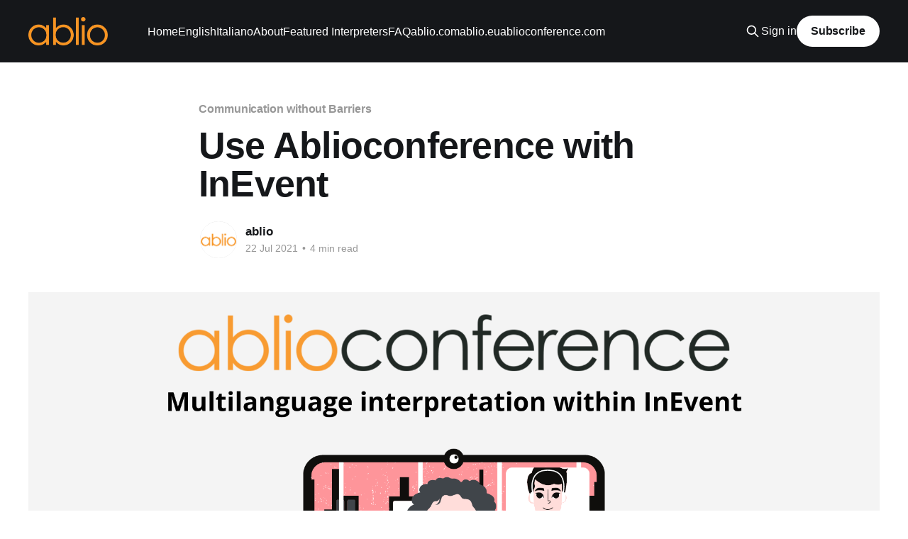

--- FILE ---
content_type: text/html; charset=utf-8
request_url: https://blog.ablio.com/use-ablioconference-with-inevent/
body_size: 9083
content:
<!DOCTYPE html>
<html lang="en">
<head>

    <title>Use Ablioconference with InEvent</title>
    <meta charset="utf-8" />
    <meta http-equiv="X-UA-Compatible" content="IE=edge" />
    <meta name="HandheldFriendly" content="True" />
    <meta name="viewport" content="width=device-width, initial-scale=1.0" />
    
    <link rel="preload" as="style" href="https://blog.ablio.com/assets/built/screen.css?v=6750c0c071" />
    <link rel="preload" as="script" href="https://blog.ablio.com/assets/built/casper.js?v=6750c0c071" />

    <link rel="stylesheet" type="text/css" href="https://blog.ablio.com/assets/built/screen.css?v=6750c0c071" />

    <link rel="icon" href="https://blog.ablio.com/content/images/size/w256h256/2019/02/a-logo.png" type="image/png">
    <link rel="canonical" href="https://blog.ablio.com/use-ablioconference-with-inevent/">
    <meta name="referrer" content="no-referrer-when-downgrade">
    
    <meta property="og:site_name" content="REMOTE INTERPRETING SOLUTIONS">
    <meta property="og:type" content="article">
    <meta property="og:title" content="Use Ablioconference with InEvent">
    <meta property="og:description" content="Multilanguage interpretation within InEvent

InEvent is a popular virtual and hybrid event platform: a complete suite of tools for end-to-end management and execution of events, including a Virtual Lobby to host interactive hybrid event experiences, Marketing suite with emails and messages to personalize the attendee journey, built-in registration systems to">
    <meta property="og:url" content="https://blog.ablio.com/use-ablioconference-with-inevent/">
    <meta property="og:image" content="https://blog.ablio.com/content/images/size/w1200/2021/07/MULTILINGUAL-VIRTUAL-CONFERENCES-DASHBOARD---1-.png">
    <meta property="article:published_time" content="2021-07-22T14:01:41.000Z">
    <meta property="article:modified_time" content="2025-03-21T21:09:53.000Z">
    <meta property="article:tag" content="Communication without Barriers">
    <meta property="article:tag" content="AblioConference">
    <meta property="article:tag" content="Simultaneous Interpretation">
    <meta property="article:tag" content="Simultaneous Interpreting">
    
    <meta property="article:publisher" content="https://www.facebook.com/abliodotcom">
    <meta property="article:author" content="https://www.facebook.com/abliodotcom">
    <meta name="twitter:card" content="summary_large_image">
    <meta name="twitter:title" content="Use Ablioconference with InEvent">
    <meta name="twitter:description" content="Multilanguage interpretation within InEvent

InEvent is a popular virtual and hybrid event platform: a complete suite of tools for end-to-end management and execution of events, including a Virtual Lobby to host interactive hybrid event experiences, Marketing suite with emails and messages to personalize the attendee journey, built-in registration systems to">
    <meta name="twitter:url" content="https://blog.ablio.com/use-ablioconference-with-inevent/">
    <meta name="twitter:image" content="https://blog.ablio.com/content/images/size/w1200/2021/07/MULTILINGUAL-VIRTUAL-CONFERENCES-DASHBOARD---1-.png">
    <meta name="twitter:label1" content="Written by">
    <meta name="twitter:data1" content="ablio">
    <meta name="twitter:label2" content="Filed under">
    <meta name="twitter:data2" content="Communication without Barriers, AblioConference, Simultaneous Interpretation, Simultaneous Interpreting">
    <meta name="twitter:site" content="@abliodotcom">
    <meta name="twitter:creator" content="@abliodotcom">
    <meta property="og:image:width" content="1200">
    <meta property="og:image:height" content="675">
    
    <script type="application/ld+json">
{
    "@context": "https://schema.org",
    "@type": "Article",
    "publisher": {
        "@type": "Organization",
        "name": "REMOTE INTERPRETING SOLUTIONS",
        "url": "https://blog.ablio.com/",
        "logo": {
            "@type": "ImageObject",
            "url": "https://blog.ablio.com/content/images/2015/06/ablio_logo_400.png"
        }
    },
    "author": {
        "@type": "Person",
        "name": "ablio",
        "image": {
            "@type": "ImageObject",
            "url": "https://blog.ablio.com/content/images/2015/06/ablio_logo_400x400.png",
            "width": 420,
            "height": 420
        },
        "url": "https://blog.ablio.com/author/ablio/",
        "sameAs": [
            "https://ablio.com/",
            "https://www.facebook.com/abliodotcom",
            "https://x.com/abliodotcom"
        ]
    },
    "headline": "Use Ablioconference with InEvent",
    "url": "https://blog.ablio.com/use-ablioconference-with-inevent/",
    "datePublished": "2021-07-22T14:01:41.000Z",
    "dateModified": "2025-03-21T21:09:53.000Z",
    "image": {
        "@type": "ImageObject",
        "url": "https://blog.ablio.com/content/images/size/w1200/2021/07/MULTILINGUAL-VIRTUAL-CONFERENCES-DASHBOARD---1-.png",
        "width": 1200,
        "height": 675
    },
    "keywords": "Communication without Barriers, AblioConference, Simultaneous Interpretation, Simultaneous Interpreting",
    "description": "Multilanguage interpretation within InEvent\n\nInEvent is a popular virtual and hybrid event platform: a complete suite of tools for end-to-end management and execution of events, including a Virtual Lobby to host interactive hybrid event experiences, Marketing suite with emails and messages to personalize the attendee journey, built-in registration systems to collect data, process payments, print badges and more. You can use Ablioconference to easily provide simultaneous interpretation of the InE",
    "mainEntityOfPage": "https://blog.ablio.com/use-ablioconference-with-inevent/"
}
    </script>

    <meta name="generator" content="Ghost 6.13">
    <link rel="alternate" type="application/rss+xml" title="REMOTE INTERPRETING SOLUTIONS" href="https://blog.ablio.com/rss/">
    <script defer src="https://cdn.jsdelivr.net/ghost/portal@~2.56/umd/portal.min.js" data-i18n="true" data-ghost="https://blog.ablio.com/" data-key="aed08571deb4295c8065cb308b" data-api="https://ablio.ghost.io/ghost/api/content/" data-locale="en" crossorigin="anonymous"></script><style id="gh-members-styles">.gh-post-upgrade-cta-content,
.gh-post-upgrade-cta {
    display: flex;
    flex-direction: column;
    align-items: center;
    font-family: -apple-system, BlinkMacSystemFont, 'Segoe UI', Roboto, Oxygen, Ubuntu, Cantarell, 'Open Sans', 'Helvetica Neue', sans-serif;
    text-align: center;
    width: 100%;
    color: #ffffff;
    font-size: 16px;
}

.gh-post-upgrade-cta-content {
    border-radius: 8px;
    padding: 40px 4vw;
}

.gh-post-upgrade-cta h2 {
    color: #ffffff;
    font-size: 28px;
    letter-spacing: -0.2px;
    margin: 0;
    padding: 0;
}

.gh-post-upgrade-cta p {
    margin: 20px 0 0;
    padding: 0;
}

.gh-post-upgrade-cta small {
    font-size: 16px;
    letter-spacing: -0.2px;
}

.gh-post-upgrade-cta a {
    color: #ffffff;
    cursor: pointer;
    font-weight: 500;
    box-shadow: none;
    text-decoration: underline;
}

.gh-post-upgrade-cta a:hover {
    color: #ffffff;
    opacity: 0.8;
    box-shadow: none;
    text-decoration: underline;
}

.gh-post-upgrade-cta a.gh-btn {
    display: block;
    background: #ffffff;
    text-decoration: none;
    margin: 28px 0 0;
    padding: 8px 18px;
    border-radius: 4px;
    font-size: 16px;
    font-weight: 600;
}

.gh-post-upgrade-cta a.gh-btn:hover {
    opacity: 0.92;
}</style>
    <script defer src="https://cdn.jsdelivr.net/ghost/sodo-search@~1.8/umd/sodo-search.min.js" data-key="aed08571deb4295c8065cb308b" data-styles="https://cdn.jsdelivr.net/ghost/sodo-search@~1.8/umd/main.css" data-sodo-search="https://ablio.ghost.io/" data-locale="en" crossorigin="anonymous"></script>
    
    <link href="https://blog.ablio.com/webmentions/receive/" rel="webmention">
    <script defer src="/public/cards.min.js?v=6750c0c071"></script>
    <link rel="stylesheet" type="text/css" href="/public/cards.min.css?v=6750c0c071">
    <script defer src="/public/member-attribution.min.js?v=6750c0c071"></script><style>:root {--ghost-accent-color: #15171A;}</style>
    
<meta name="google-site-verification" content="_jQJu-_HRshzCqTV1PUAjonRh5pNVj7O677_n07oJ60">
<meta name="google-site-verification" content="reDa_7Zt5Jjhe8ob3HdOP31OONWOCOqXj02dH7hTdQo">
<meta name="msvalidate.01" content="F941E6547173CF8499F6F42B6C2625AE">

<!-- Segment.io -->
<!--script>
// Removed on 2025-11-20 and added Inercom in footer...
/*
!function(){var i="analytics",analytics=window[i]=window[i]||[];if(!analytics.initialize)if(analytics.invoked)window.console&&console.error&&console.error("Segment snippet included twice.");else{analytics.invoked=!0;analytics.methods=["trackSubmit","trackClick","trackLink","trackForm","pageview","identify","reset","group","track","ready","alias","debug","page","screen","once","off","on","addSourceMiddleware","addIntegrationMiddleware","setAnonymousId","addDestinationMiddleware","register"];analytics.factory=function(e){return function(){if(window[i].initialized)return window[i][e].apply(window[i],arguments);var n=Array.prototype.slice.call(arguments);if(["track","screen","alias","group","page","identify"].indexOf(e)>-1){var c=document.querySelector("link[rel='canonical']");n.push({__t:"bpc",c:c&&c.getAttribute("href")||void 0,p:location.pathname,u:location.href,s:location.search,t:document.title,r:document.referrer})}n.unshift(e);analytics.push(n);return analytics}};for(var n=0;n<analytics.methods.length;n++){var key=analytics.methods[n];analytics[key]=analytics.factory(key)}analytics.load=function(key,n){var t=document.createElement("script");t.type="text/javascript";t.async=!0;t.setAttribute("data-global-segment-analytics-key",i);t.src="https://cdn.segment.com/analytics.js/v1/" + key + "/analytics.min.js";var r=document.getElementsByTagName("script")[0];r.parentNode.insertBefore(t,r);analytics._loadOptions=n};analytics._writeKey="2zHjO9f20H";;analytics.SNIPPET_VERSION="5.2.1";
analytics.load("2zHjO9f20H");
analytics.page()
}}();
*/
</script-->

<!-- Google tag (gtag.js) -->
<script async src="https://www.googletagmanager.com/gtag/js?id=G-0S54B5Q9PW"></script>
<script>
window.dataLayer = window.dataLayer || [];
function gtag(){dataLayer.push(arguments);}
gtag('js', new Date());

gtag('config', 'G-0S54B5Q9PW');
</script>

</head>
<body class="post-template tag-english-blog tag-ablioconference tag-simultaneous-interpretation tag-simultaneous-interpreting is-head-left-logo has-cover">
<div class="viewport">

    <header id="gh-head" class="gh-head outer">
        <div class="gh-head-inner inner">
            <div class="gh-head-brand">
                <a class="gh-head-logo" href="https://blog.ablio.com">
                        <img src="https://blog.ablio.com/content/images/2015/06/ablio_logo_400.png" alt="REMOTE INTERPRETING SOLUTIONS">
                </a>
                <button class="gh-search gh-icon-btn" aria-label="Search this site" data-ghost-search><svg xmlns="http://www.w3.org/2000/svg" fill="none" viewBox="0 0 24 24" stroke="currentColor" stroke-width="2" width="20" height="20"><path stroke-linecap="round" stroke-linejoin="round" d="M21 21l-6-6m2-5a7 7 0 11-14 0 7 7 0 0114 0z"></path></svg></button>
                <button class="gh-burger" aria-label="Main Menu"></button>
            </div>

            <nav class="gh-head-menu">
                <ul class="nav">
    <li class="nav-home"><a href="https://blog.ablio.com/">Home</a></li>
    <li class="nav-english"><a href="https://blog.ablio.com/tag/english-blog/">English</a></li>
    <li class="nav-italiano"><a href="https://blog.ablio.com/tag/blog-italiano/">Italiano</a></li>
    <li class="nav-about"><a href="https://ablio.com/about">About</a></li>
    <li class="nav-featured-interpreters"><a href="https://blog.ablio.com/tag/featured-interpreters/">Featured Interpreters</a></li>
    <li class="nav-faq"><a href="https://ablio.com/customers-faq">FAQ</a></li>
    <li class="nav-ablio-com"><a href="https://ablio.com/">ablio.com</a></li>
    <li class="nav-ablio-eu"><a href="https://ablio.eu/">ablio.eu</a></li>
    <li class="nav-ablioconference-com"><a href="https://ablioconference.com/">ablioconference.com</a></li>
</ul>

            </nav>

            <div class="gh-head-actions">
                    <button class="gh-search gh-icon-btn" aria-label="Search this site" data-ghost-search><svg xmlns="http://www.w3.org/2000/svg" fill="none" viewBox="0 0 24 24" stroke="currentColor" stroke-width="2" width="20" height="20"><path stroke-linecap="round" stroke-linejoin="round" d="M21 21l-6-6m2-5a7 7 0 11-14 0 7 7 0 0114 0z"></path></svg></button>
                    <div class="gh-head-members">
                                <a class="gh-head-link" href="#/portal/signin" data-portal="signin">Sign in</a>
                                <a class="gh-head-button" href="#/portal/signup" data-portal="signup">Subscribe</a>
                    </div>
            </div>
        </div>
    </header>

    <div class="site-content">
        



<main id="site-main" class="site-main">
<article class="article post tag-english-blog tag-ablioconference tag-simultaneous-interpretation tag-simultaneous-interpreting ">

    <header class="article-header gh-canvas">

        <div class="article-tag post-card-tags">
                <span class="post-card-primary-tag">
                    <a href="/tag/english-blog/">Communication without Barriers</a>
                </span>
        </div>

        <h1 class="article-title">Use Ablioconference with InEvent</h1>


        <div class="article-byline">
        <section class="article-byline-content">

            <ul class="author-list instapaper_ignore">
                <li class="author-list-item">
                    <a href="/author/ablio/" class="author-avatar" aria-label="Read more of ablio">
                        <img class="author-profile-image" src="/content/images/size/w100/2015/06/ablio_logo_400x400.png" alt="ablio" />
                    </a>
                </li>
            </ul>

            <div class="article-byline-meta">
                <h4 class="author-name"><a href="/author/ablio/">ablio</a></h4>
                <div class="byline-meta-content">
                    <time class="byline-meta-date" datetime="2021-07-22">22 Jul 2021</time>
                        <span class="byline-reading-time"><span class="bull">&bull;</span> 4 min read</span>
                </div>
            </div>

        </section>
        </div>

            <figure class="article-image">
                <img
                    srcset="/content/images/size/w300/2021/07/MULTILINGUAL-VIRTUAL-CONFERENCES-DASHBOARD---1-.png 300w,
                            /content/images/size/w600/2021/07/MULTILINGUAL-VIRTUAL-CONFERENCES-DASHBOARD---1-.png 600w,
                            /content/images/size/w1000/2021/07/MULTILINGUAL-VIRTUAL-CONFERENCES-DASHBOARD---1-.png 1000w,
                            /content/images/size/w2000/2021/07/MULTILINGUAL-VIRTUAL-CONFERENCES-DASHBOARD---1-.png 2000w"
                    sizes="(min-width: 1400px) 1400px, 92vw"
                    src="/content/images/size/w2000/2021/07/MULTILINGUAL-VIRTUAL-CONFERENCES-DASHBOARD---1-.png"
                    alt="Use Ablioconference with InEvent"
                />
            </figure>

    </header>

    <section class="gh-content gh-canvas">
        <h2 id="multilanguage-interpretation-within-inevent">Multilanguage interpretation within InEvent</h2><p><a href="https://inevent.com/">InEvent</a> is a popular <strong>virtual and hybrid event platform</strong>: a complete suite of tools for end-to-end management and execution of events, including a Virtual Lobby to host<strong> interactive hybrid event experiences</strong>, Marketing suite with emails and messages to personalize the attendee journey, built-in registration systems to collect data, process payments, print badges and more. You can use Ablioconference to easily provide <strong>simultaneous interpretation</strong> of the <a href="https://inevent.com/">InEvent</a> live sessions and integrate them into the same InEvent platform, so that event attendees will benefit of all the functionalities made available in InEvent, AND the <strong>language interpretation</strong>. Ablioconference integration works together with any InEvent plans.</p><h2 id="configuring-inevent-for-use-with-ablioconference">Configuring InEvent for use with Ablioconference </h2><p>In order to provide the <strong>simultaneous translation</strong> for an Activity in InEvent, you need to create two Activities (in InEvent, an “Activity” is a live or recorded session that is made available to attendees in the Event Lobby). The first Activity will be used to manage the Control Room, while the second one will be used for providing the <strong>multi-language video streaming to the attendees</strong>. In InEvent, once you have created and configured the event in the normal way, proceed to create the two Activities: </p><ul><li><strong>in Agenda &gt; Activities</strong>, create a first new Activity (in this example, “Breakout One”). In Details, select Control Room as the Room video mode. </li><li><strong>in Agenda &gt; Activities</strong>, create a second new Activity (in this example, “Breakout Two - translated”). In Details, select Prerecorded as the Room video mode. Tick the Pre-recorded video box and enter <strong>https://ablioconference.com/meeting</strong> in the related box. Tick the Treat pre-recorded video as an embed frame box. </li><li><strong>Configure both Activities</strong> with the same starting and ending time. </li><li><strong>Configure the first Activity</strong> as you would normally do in order to go live (speakers, presenters, layout, etc.). Include the Ablioconference operator as Speaker, where you are not performing that role during the event.</li></ul><figure class="kg-card kg-gallery-card kg-width-wide"><div class="kg-gallery-container"><div class="kg-gallery-row"><div class="kg-gallery-image"><img src="https://blog.ablio.com/content/images/2021/07/Inevent-break-1.png" width="656" height="600" loading="lazy" alt="" srcset="https://blog.ablio.com/content/images/size/w600/2021/07/Inevent-break-1.png 600w, https://blog.ablio.com/content/images/2021/07/Inevent-break-1.png 656w"></div><div class="kg-gallery-image"><img src="https://blog.ablio.com/content/images/2021/07/Inevent-break-2.png" width="676" height="718" loading="lazy" alt="" srcset="https://blog.ablio.com/content/images/size/w600/2021/07/Inevent-break-2.png 600w, https://blog.ablio.com/content/images/2021/07/Inevent-break-2.png 676w"></div></div></div></figure><h2 id="configuring-ablioconference-to-embed-into-an-inevent-meeting">Configuring Ablioconference to embed into an InEvent Meeting </h2><ul><li><strong>In your </strong><a href="https://ablioconference.com/home"><strong>Ablioconference</strong></a><strong> account</strong>, create the new Event that is to be used in conjunction with InEvent. </li><li><strong>Configure it in the normal way but in Audience Apps</strong>, tick the Web Portal box. </li></ul><h3 id="running-the-session">Running the session </h3><p>When it's time for the session to start on the InEvent platform, speakers and moderators will gather in the Control Room, which will be streamed at the proper time. You (or the Ablioconference operator, if you are not performing that role) will then: </p><ul><li>launch the event in Ablioconference in Chrome browser tab </li><li>join as Speaker in the Control Room of InEvent (preferably using two different browsers for the two applications, for example using Microsoft Edge for InEvent).</li></ul><p>In Ablioconference, start Conference and start Program by injecting the InEvent Control Room page. Use OBS Studio or other software or hardware video capture devices for properly performing the source injection (see“how to source injection” instructions in the Ablioconference Manuals). Using OBS, bring the InEvent page to full screen in order to be properly captured by OBS (go to Live Preview &gt; start Streaming &gt; toggle to Full Screen).</p><h2 id="inevent-attendees">InEvent attendees </h2><p>In the InEvent Lobby the attendees are able to choose between two concurrent sessions: <strong>Breakout One and Breakout Two – translation.</strong> The first one receives the live streaming generated by the InEvent Control Room (without translation), while the second one gives access to the live streaming generated by the Ablioconference platform that includes the available translation channels.</p><p>Having entered the generic ablioconference.com/meeting URL in the InEvent configuration, the attendees have to enter the related Event Code, which could be provided within the title of the room, or as a welcoming message in the chat. If you enter the specific URL into the InEvent configuration (generated once the Ablioconference has started), the attendees will join the session without having to enter the Event Code. </p><p>The<a href="https://inevent.com/"> <strong>InEvent platform</strong></a> will also allow you to present the Ablioconference streaming in other ways within its platform, which you might wish to explore and practice. Having joined the session with the translation, the attendees select the language channel they wish to listen to.</p><figure class="kg-card kg-image-card kg-width-full"><img src="https://blog.ablio.com/content/images/2021/07/MULTILINGUAL-VIRTUAL-CONFERENCES-DASHBOARD---3-.png" class="kg-image" alt="" loading="lazy" width="1920" height="1080" srcset="https://blog.ablio.com/content/images/size/w600/2021/07/MULTILINGUAL-VIRTUAL-CONFERENCES-DASHBOARD---3-.png 600w, https://blog.ablio.com/content/images/size/w1000/2021/07/MULTILINGUAL-VIRTUAL-CONFERENCES-DASHBOARD---3-.png 1000w, https://blog.ablio.com/content/images/size/w1600/2021/07/MULTILINGUAL-VIRTUAL-CONFERENCES-DASHBOARD---3-.png 1600w, https://blog.ablio.com/content/images/2021/07/MULTILINGUAL-VIRTUAL-CONFERENCES-DASHBOARD---3-.png 1920w"></figure><hr><figure class="kg-card kg-bookmark-card"><a class="kg-bookmark-container" href="https://ablioconference.com"><div class="kg-bookmark-content"><div class="kg-bookmark-title">ablioconference :: simultaneous translation systems</div><div class="kg-bookmark-description">ablioconference: the complete simultaneous interpretation management system for conferences and events.</div><div class="kg-bookmark-metadata"><img class="kg-bookmark-icon" src="https://ablioconference.com/favicon.ico" alt=""><span class="kg-bookmark-author">ablioconference.com</span><span class="kg-bookmark-publisher">/humans.txt</span></div></div><div class="kg-bookmark-thumbnail"><img src="https://ablioconference.com/media/home-animation-end.jpg" alt="" onerror="this.style.display = 'none'"></div></a></figure><figure class="kg-card kg-bookmark-card"><a class="kg-bookmark-container" href="https://ablio.eu/index.html"><div class="kg-bookmark-content"><div class="kg-bookmark-title">ablio :: turn-key solutions for your language interpreting needs</div><div class="kg-bookmark-description">Professional language interpreting services performed by professional and certified multilingual interpreters supported by effective interpreting platforms.</div><div class="kg-bookmark-metadata"><img class="kg-bookmark-icon" src="https://ablio.eu/favicon.ico" alt=""><span class="kg-bookmark-author">ablio.eu</span><span class="kg-bookmark-publisher">/humans.txt</span></div></div><div class="kg-bookmark-thumbnail"><img src="https://ablio.eu/images/interpreter-at-work.jpg" alt="" onerror="this.style.display = 'none'"></div></a></figure><figure class="kg-card kg-bookmark-card"><a class="kg-bookmark-container" href="https://ablio.com/"><div class="kg-bookmark-content"><div class="kg-bookmark-title">ablio :: Communication Without Barriers</div><div class="kg-bookmark-description">Live interpreting, on-demand … made simple.</div><div class="kg-bookmark-metadata"><img class="kg-bookmark-icon" src="https://ablio.com/favicon.ico" alt=""><span class="kg-bookmark-author">Ablio.com</span><span class="kg-bookmark-publisher">/humans.txt</span></div></div><div class="kg-bookmark-thumbnail"><img src="https://ablio.com/modules/core/img/brand/logo.png" alt="" onerror="this.style.display = 'none'"></div></a></figure><figure class="kg-card kg-bookmark-card"><a class="kg-bookmark-container" href="https://inevent.com/"><div class="kg-bookmark-content"><div class="kg-bookmark-title">InEvent - Enterprise Virtual and Hybrid Events Software</div><div class="kg-bookmark-description">InEvent offers a virtual and in-person platform for corporate events and experiential marketing. Start today with a free trial and experience our incredible software support.</div><div class="kg-bookmark-metadata"><img class="kg-bookmark-icon" src="https://inevent.com/images/icons/favicon-192x192.png" alt=""><span class="kg-bookmark-author">InEvent Logo</span></div></div><div class="kg-bookmark-thumbnail"><img src="https://inevent.com/images/metatags/home.jpg" alt="" onerror="this.style.display = 'none'"></div></a></figure><hr><blockquote><strong>Using state-of-the-art IT &amp; telecommunication technologies, ablio makes language interpretation services easily available to everyone, in any context, by creating tools and service platforms that are supported by its own community of live interpreters.</strong><br>&nbsp;<br>For further information please visit our websites:<br>● <a href="https://ablio.eu/"><strong>ablio.eu</strong></a> – <strong>General Website</strong><br>● <a href="https://ablio.com/"><strong>ablio.com</strong></a> – <strong>OPI Platform</strong><br>● <a href="https://ablioconference.com/home"><strong>ablioconference.com</strong></a> – <strong>Simultaneous Interpreting Platform</strong></blockquote>
    </section>


</article>
</main>

    <section class="footer-cta outer">
        <div class="inner">
            <h2 class="footer-cta-title">Sign up for more like this.</h2>
            <a class="footer-cta-button" href="#/portal" data-portal>
                <div class="footer-cta-input">Enter your email</div>
                <span>Subscribe</span>
            </a>
        </div>
    </section>



            <aside class="read-more-wrap outer">
                <div class="read-more inner">
                        
<article class="post-card post no-image">


    <div class="post-card-content">

        <a class="post-card-content-link" href="/how-to-write-the-perfect-interpreter-cv/">
            <header class="post-card-header">
                <div class="post-card-tags">
                </div>
                <h2 class="post-card-title">
                    How to write the perfect interpreter CV
                </h2>
            </header>
                <div class="post-card-excerpt">As a freelance interpreter (and/or translator) you are proposing your services to several potential clients, language agencies, and service providers. Your CV is the first chance you get to make a good impression: a well-written CV can set you apart from other applicants and make it easier for these</div>
        </a>

        <footer class="post-card-meta">
            <time class="post-card-meta-date" datetime="2024-09-09">09 Sep 2024</time>
                <span class="post-card-meta-length">7 min read</span>
        </footer>

    </div>

</article>
                        
<article class="post-card post">

    <a class="post-card-image-link" href="/the-slow-march-towards-machine-interpretation-blog/">

        <img class="post-card-image"
            srcset="/content/images/size/w300/2024/06/istockphoto-1843999388-612x612-1.jpg 300w,
                    /content/images/size/w600/2024/06/istockphoto-1843999388-612x612-1.jpg 600w,
                    /content/images/size/w1000/2024/06/istockphoto-1843999388-612x612-1.jpg 1000w,
                    /content/images/size/w2000/2024/06/istockphoto-1843999388-612x612-1.jpg 2000w"
            sizes="(max-width: 1000px) 400px, 800px"
            src="/content/images/size/w600/2024/06/istockphoto-1843999388-612x612-1.jpg"
            alt="The Slow March Towards Machine Interpretation"
            loading="lazy"
        />


    </a>

    <div class="post-card-content">

        <a class="post-card-content-link" href="/the-slow-march-towards-machine-interpretation-blog/">
            <header class="post-card-header">
                <div class="post-card-tags">
                </div>
                <h2 class="post-card-title">
                    The Slow March Towards Machine Interpretation
                </h2>
            </header>
                <div class="post-card-excerpt">With the growth in Artificial Intelligence, there is now endless debate and speculation about it’s impact upon the job’s market with the range of discussion moving from the outright gloomy through to the joyful acceptance of the changes that will come about.

Nowhere has the debate raged more</div>
        </a>

        <footer class="post-card-meta">
            <time class="post-card-meta-date" datetime="2024-06-24">24 Jun 2024</time>
                <span class="post-card-meta-length">2 min read</span>
        </footer>

    </div>

</article>
                        
<article class="post-card post no-image">


    <div class="post-card-content">

        <a class="post-card-content-link" href="/how-to-handle-interpretation-in-small-meetings/">
            <header class="post-card-header">
                <div class="post-card-tags">
                </div>
                <h2 class="post-card-title">
                    How To Handle Interpretation In Small Meetings
                </h2>
            </header>
                <div class="post-card-excerpt">You are planning a small meeting like the one in this picture, where the participants speak different languages and must interact between themselves. If you are having to provide interpretation and don&#39;t know how to do it? Don&#39;t worry! In this document I&#39;ll guide</div>
        </a>

        <footer class="post-card-meta">
            <time class="post-card-meta-date" datetime="2024-02-06">06 Feb 2024</time>
                <span class="post-card-meta-length">12 min read</span>
        </footer>

    </div>

</article>
                </div>
            </aside>



    </div>

    <footer class="site-footer outer">
        <div class="inner">
            <section class="copyright"><a href="https://blog.ablio.com">REMOTE INTERPRETING SOLUTIONS</a> &copy; 2026</section>
            <nav class="site-footer-nav">
                <ul class="nav">
    <li class="nav-ablio-com"><a href="https://ablio.com/">ablio.com</a></li>
    <li class="nav-ablio-eu"><a href="https://ablio.eu/">ablio.eu</a></li>
    <li class="nav-ablio-it"><a href="https://ablio.it/">ablio.it</a></li>
    <li class="nav-ablioconference-com"><a href="https://ablioconference.com/">ablioconference.com</a></li>
</ul>

            </nav>
            <div class="gh-powered-by"><a href="https://ghost.org/" target="_blank" rel="noopener">Powered by Ghost</a></div>
        </div>
    </footer>

</div>

    <div class="pswp" tabindex="-1" role="dialog" aria-hidden="true">
    <div class="pswp__bg"></div>

    <div class="pswp__scroll-wrap">
        <div class="pswp__container">
            <div class="pswp__item"></div>
            <div class="pswp__item"></div>
            <div class="pswp__item"></div>
        </div>

        <div class="pswp__ui pswp__ui--hidden">
            <div class="pswp__top-bar">
                <div class="pswp__counter"></div>

                <button class="pswp__button pswp__button--close" title="Close (Esc)"></button>
                <button class="pswp__button pswp__button--share" title="Share"></button>
                <button class="pswp__button pswp__button--fs" title="Toggle fullscreen"></button>
                <button class="pswp__button pswp__button--zoom" title="Zoom in/out"></button>

                <div class="pswp__preloader">
                    <div class="pswp__preloader__icn">
                        <div class="pswp__preloader__cut">
                            <div class="pswp__preloader__donut"></div>
                        </div>
                    </div>
                </div>
            </div>

            <div class="pswp__share-modal pswp__share-modal--hidden pswp__single-tap">
                <div class="pswp__share-tooltip"></div>
            </div>

            <button class="pswp__button pswp__button--arrow--left" title="Previous (arrow left)"></button>
            <button class="pswp__button pswp__button--arrow--right" title="Next (arrow right)"></button>

            <div class="pswp__caption">
                <div class="pswp__caption__center"></div>
            </div>
        </div>
    </div>
</div>
<script
    src="https://code.jquery.com/jquery-3.5.1.min.js"
    integrity="sha256-9/aliU8dGd2tb6OSsuzixeV4y/faTqgFtohetphbbj0="
    crossorigin="anonymous">
</script>
<script src="https://blog.ablio.com/assets/built/casper.js?v=6750c0c071"></script>
<script>
$(document).ready(function () {
    // Mobile Menu Trigger
    $('.gh-burger').click(function () {
        $('body').toggleClass('gh-head-open');
    });
    // FitVids - Makes video embeds responsive
    $(".gh-content").fitVids();
});
</script>

<!-- jQuery -->
<!--script src="https://code.jquery.com/jquery-1.12.4.min.js"></script-->

<!-- fitVids -->
<!--script src="https://cdnjs.cloudflare.com/ajax/libs/fitvids/1.2.0/jquery.fitvids.min.js"></script-->

<!-- Intercom -->
<script>
const APP_ID = 'o8xl0puz';
window.intercomSettings = {
  api_base: 'https://api-iam.intercom.io',
  app_id: APP_ID,
};
</script>
<script>
(function(){var w=window;var ic=w.Intercom;if(typeof ic==='function'){ic('update',w.intercomSettings);}else{var d=document;var i=function(){i.c(arguments);};i.q=[];i.c=function(args){i.q.push(args);};w.Intercom=i;var l=function(){var s=d.createElement('script');s.type='text/javascript';s.async=true;s.src='https://widget.intercom.io/widget/' + APP_ID;var x=d.getElementsByTagName('script')[0];x.parentNode.insertBefore(s,x);};if(document.readyState==='complete'){l();}else if(w.attachEvent){w.attachEvent('onload',l);}else{w.addEventListener('load',l,false);}}})();
</script>

</body>
</html>
